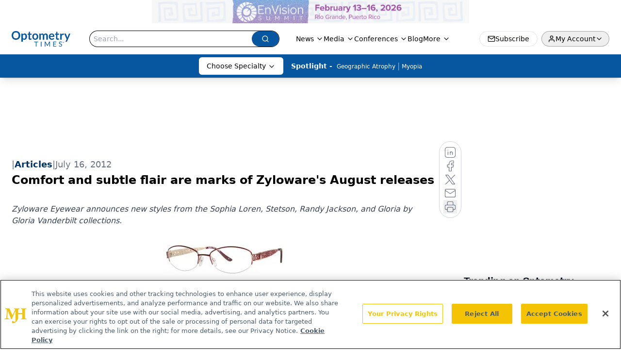

--- FILE ---
content_type: text/html; charset=utf-8
request_url: https://www.google.com/recaptcha/api2/aframe
body_size: 184
content:
<!DOCTYPE HTML><html><head><meta http-equiv="content-type" content="text/html; charset=UTF-8"></head><body><script nonce="78Xc_od9YQFZsII2qXPAGQ">/** Anti-fraud and anti-abuse applications only. See google.com/recaptcha */ try{var clients={'sodar':'https://pagead2.googlesyndication.com/pagead/sodar?'};window.addEventListener("message",function(a){try{if(a.source===window.parent){var b=JSON.parse(a.data);var c=clients[b['id']];if(c){var d=document.createElement('img');d.src=c+b['params']+'&rc='+(localStorage.getItem("rc::a")?sessionStorage.getItem("rc::b"):"");window.document.body.appendChild(d);sessionStorage.setItem("rc::e",parseInt(sessionStorage.getItem("rc::e")||0)+1);localStorage.setItem("rc::h",'1768917068436');}}}catch(b){}});window.parent.postMessage("_grecaptcha_ready", "*");}catch(b){}</script></body></html>

--- FILE ---
content_type: text/plain; charset=utf-8
request_url: https://fp.optometrytimes.com/W5KwM/06P-Z5/Q5oM/gnU_N/7t?q=vnFC4dZv8NpwPrIAgVP2
body_size: -61
content:
sMOwKNqpjPlmQ+cZ14+mUpqS6AlZ+RwfD8tpLsOstfhipCccpwXtoEcg2l1csjxdT8b+R0nLcrUpGJODsBnYPsY3HBBW

--- FILE ---
content_type: application/javascript
request_url: https://api.lightboxcdn.com/z9gd/43402/www.optometrytimes.com/jsonp/z?cb=1768917058048&dre=l&callback=jQuery112403393420224263495_1768917058028&_=1768917058029
body_size: 1011
content:
jQuery112403393420224263495_1768917058028({"response":"[base64].[base64]","dre":"l","success":true});